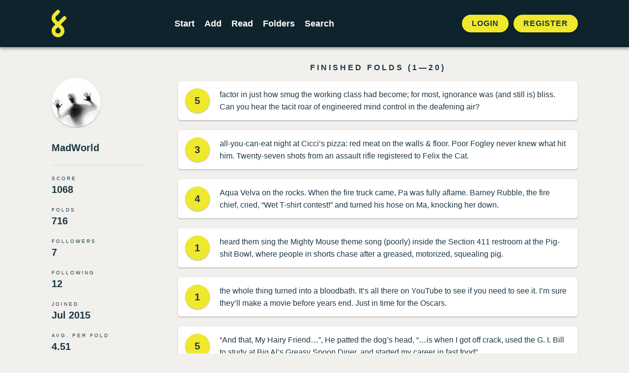

--- FILE ---
content_type: text/html; charset=UTF-8
request_url: https://foldingstory.com/u/MadWorld
body_size: 6186
content:
<!DOCTYPE html>
<html lang="en">
    <head>
        <meta charset="utf-8">
        <meta name="csrf-token" content="aJwZEETr4haXDtEatlWzUh8aMar4Hyg3zObV9U49">
        <meta name="viewport" content="maximum-scale=1, initial-scale=1">

        <title>MadWorld&#039;s Profile on FoldingStory</title>
        <meta name="description" content="FoldingStory is a group storytelling game where you can only see the line written before you. Join the fold and take your creative writing to the next level.">


        <!-- Open Graph / Facebook -->
        <meta property="og:type" content="website">
        <meta property="og:url" content="https://foldingstory.com/u/MadWorld">
        <meta property="og:title" content="MadWorld&#039;s Profile on FoldingStory">
        <meta property="og:description" content="FoldingStory is a group storytelling game where you can only see the line written before you. Join the fold and take your creative writing to the next level.">
        <meta property="og:image" content="https://foldingstory.com/foldingstory-social-banner.png">

        <!-- Twitter -->
        <meta property="twitter:card" content="summary_large_image">
        <meta property="twitter:url" content="https://foldingstory.com/u/MadWorld">
        <meta property="twitter:title" content="MadWorld&#039;s Profile on FoldingStory">
        <meta property="twitter:description" content="FoldingStory is a group storytelling game where you can only see the line written before you. Join the fold and take your creative writing to the next level.">
        <meta property="twitter:image" content="https://foldingstory.com/foldingstory-social-banner.png">

        <link rel="manifest" href="https://foldingstory.com/manifest.json">
        <link rel="icon" href="https://foldingstory.com/foldingstory-icon.png" sizes="32x32"/>
        <link rel="icon" href="https://foldingstory.com/foldingstory-icon.png" sizes="192x192"/>
        <link rel="apple-touch-icon" href="https://foldingstory.com/foldingstory-icon.png"/>
        <meta name="msapplication-TileImage" content="https://foldingstory.com/foldingstory-icon.png"/>

        <!-- Fonts -->
    	<script src="https://kit.fontawesome.com/fb7291c220.js" crossorigin="anonymous"></script>

        <!-- CSS -->
        <link href="/css/app.css" rel="stylesheet">
        <link href="/css/guest.css" rel="stylesheet">
        <style >[wire\:loading], [wire\:loading\.delay], [wire\:loading\.inline-block], [wire\:loading\.inline], [wire\:loading\.block], [wire\:loading\.flex], [wire\:loading\.table], [wire\:loading\.grid], [wire\:loading\.inline-flex] {display: none;}[wire\:loading\.delay\.shortest], [wire\:loading\.delay\.shorter], [wire\:loading\.delay\.short], [wire\:loading\.delay\.long], [wire\:loading\.delay\.longer], [wire\:loading\.delay\.longest] {display:none;}[wire\:offline] {display: none;}[wire\:dirty]:not(textarea):not(input):not(select) {display: none;}input:-webkit-autofill, select:-webkit-autofill, textarea:-webkit-autofill {animation-duration: 50000s;animation-name: livewireautofill;}@keyframes livewireautofill { from {} }</style>

        <!-- Scripts -->
        
        <!-- Google tag (gtag.js) -->
        <script async src="https://www.googletagmanager.com/gtag/js?id=G-QP7J6NG83B"></script>
        <script>
          window.dataLayer = window.dataLayer || [];
          function gtag(){dataLayer.push(arguments);}
          gtag('js', new Date());

          gtag('config', 'G-QP7J6NG83B');
        </script>

    </head>
    <body class="user user--profile">

        <!-- Navigation -->
        <header class="header">
            <div class="container">
    <nav class="header__navigation">
                <a href="javascript:history.back()" class="back"><i class="fa-solid fa-arrow-left"></i></a>
        
                <a class="header__logo" href="/">
            <img src="/foldingstory-icon.svg" alt="FoldingStory Logo" width="30" height="56" />
        </a>
        
        <div class="header__menu">
            <ul>
                <li ><a href="/start/" aria-label="Start a new FoldingStory">Start</a></li>
                <li ><a href="/add/" aria-label="Add to an open FoldingStory">Add</a></li>
                <li ><a href="/read/" aria-label="Read a finished FoldingStory">Read</a></li>
                <li ><a href="/leaderboard/" aria-label="View the best folders">Folders</a></li>
                <li ><a href="/search/" aria-label="Search for a FoldingStory">Search</a></li>
            </ul>
        </div>

                <aside class="header__tools">
            <ul class="header__tools__authentication">
                <li><a href="/login/">Login</a></li>
                <li><a href="/register/">Register</a></li>
            </ul>
        </aside>
            </nav>
</div>

<div class="fixednav">
    <ul>
        <li><a href="/dashboard/" aria-label="Dashboard"> <i class="fa-regular fa-house"></i> </a></li>
        <li><a href="/start/" aria-label="Start a new FoldingStory"> <i class="fa-regular fa-circle-plus"></i>  </a></li>
        <li><a href="/add/" aria-label="Add to an open FoldingStory"> <i class="fa-regular fa-layer-plus"></i>  </a></li>
        <li><a href="/read/" aria-label="Read a finished FoldingStory"> <i class="fa-regular fa-book-open-reader"></i>  </a></li>
        <li><a href="/leaderboard/" aria-label="View the best folders"> <i class="fa-regular fa-ranking-star"></i>  </a></li>
    </ul>
</div>
        </header>

        <!-- Main Content -->
        <main class="main">
            <div class="container">

    <aside class="user__sidebar">

    	<div class="user__photo standard">
    <a href="/u/MadWorld"><img src="/storage/profiles/photo_5840.jpg"></a>
</div>

<h1><a href="/u/MadWorld">MadWorld</a></h1>


<dl class="user__stats">
    <div>
        <dt>Score</dt>
        <dd>1068</dd>
    </div>
    <div>
        <dt>Folds</dt>
        <dd>716</dd>
    </div>
    <div>
        <dt>Followers</dt>
        <dd><a href="/u/MadWorld/followers/">7</a></dd>
    </div>
    <div>
        <dt>Following</dt>
        <dd><a href="/u/MadWorld/following/">12</a></dd>
    </div>
    <div>
        <dt>Joined</dt>
        <dd>Jul 2015</dd>
    </div>

    <div>
        <dt>Avg. Per Fold</dt>
        <dd>4.51</dd>
    </div>
</dl>


    </aside>

    <div class="user__main">
                
        
        	<h2>Finished Folds (1—20)</h2>
        	<ul class="stories">
        	        		<li class="story">
        			<a href="/s/uqrld/tz7rnb">
        				<div class="story__score">
        					5
        				</div>
        				<div class="story__text">
        					factor in just how smug the working class had become; for most, ignorance was (and still is) bliss.  Can you hear the tacit roar of engineered mind control in the deafening air?
        				</div>
        			</a>
        			<dl class="story__meta">
        				<dt>Folder</dt><dd>MadWorld</dd>
        				<dt>Folded</dt><dd>2022-01-06 13:30:29</dd>
        			</dl>
        		</li>
        	        		<li class="story">
        			<a href="/s/w5np5/rfpz2w">
        				<div class="story__score">
        					3
        				</div>
        				<div class="story__text">
        					all-you-can-eat night at Cicci’s pizza: red meat on the walls &amp; floor.  Poor Fogley never knew what hit him.  Twenty-seven shots from an assault rifle registered to Felix the Cat.
        				</div>
        			</a>
        			<dl class="story__meta">
        				<dt>Folder</dt><dd>MadWorld</dd>
        				<dt>Folded</dt><dd>2021-12-31 18:44:22</dd>
        			</dl>
        		</li>
        	        		<li class="story">
        			<a href="/s/vpu80/0o0mrs">
        				<div class="story__score">
        					4
        				</div>
        				<div class="story__text">
        					Aqua Velva on the rocks.  When the fire truck came, Pa was fully aflame.  Barney Rubble, the fire chief, cried, “Wet T-shirt contest!” and turned his hose on Ma, knocking her down.
        				</div>
        			</a>
        			<dl class="story__meta">
        				<dt>Folder</dt><dd>MadWorld</dd>
        				<dt>Folded</dt><dd>2021-12-17 05:01:37</dd>
        			</dl>
        		</li>
        	        		<li class="story">
        			<a href="/s/9s3af/rcpcj4">
        				<div class="story__score">
        					1
        				</div>
        				<div class="story__text">
        					heard them sing the Mighty Mouse theme song (poorly) inside the Section 411 restroom at the Pig-shit Bowl, where people in shorts chase after a greased, motorized, squealing pig.
        				</div>
        			</a>
        			<dl class="story__meta">
        				<dt>Folder</dt><dd>MadWorld</dd>
        				<dt>Folded</dt><dd>2021-11-13 20:04:24</dd>
        			</dl>
        		</li>
        	        		<li class="story">
        			<a href="/s/mqy44/dbg8u3">
        				<div class="story__score">
        					1
        				</div>
        				<div class="story__text">
        					the whole thing turned into a bloodbath.  It’s all there on YouTube to see if you need to see it.  I’m sure they’ll make a movie before years end.  Just in time for the Oscars.
        				</div>
        			</a>
        			<dl class="story__meta">
        				<dt>Folder</dt><dd>MadWorld</dd>
        				<dt>Folded</dt><dd>2021-11-05 03:27:10</dd>
        			</dl>
        		</li>
        	        		<li class="story">
        			<a href="/s/lduzb/6l3jwt">
        				<div class="story__score">
        					5
        				</div>
        				<div class="story__text">
        					“And that, My Hairy Friend…”, He patted the dog’s head, “…is when I got off crack, used the G. I. Bill to study at Big Al’s Greasy Spoon Diner, and started my career in fast food”.
        				</div>
        			</a>
        			<dl class="story__meta">
        				<dt>Folder</dt><dd>MadWorld</dd>
        				<dt>Folded</dt><dd>2021-11-05 03:10:15</dd>
        			</dl>
        		</li>
        	        		<li class="story">
        			<a href="/s/jkc1f/8jfbyk">
        				<div class="story__score">
        					2
        				</div>
        				<div class="story__text">
        					“If you flush that manifest down the drain, you’ll interfere with the Spacetime Continuum”, Spanky screamed.  Judith turned a queer eye, “What?”  “Oh, My Darlin’,” Alfalfa crooned.
        				</div>
        			</a>
        			<dl class="story__meta">
        				<dt>Folder</dt><dd>MadWorld</dd>
        				<dt>Folded</dt><dd>2021-11-04 16:38:52</dd>
        			</dl>
        		</li>
        	        		<li class="story">
        			<a href="/s/r2ciq/r2ciq">
        				<div class="story__score">
        					7
        				</div>
        				<div class="story__text">
        					I’ve been authoring this story for six years, and I don’t know where to begin.  I wish a chemist would create a pill for writer’s block; something like Text-Lax, or Word Softener.
        				</div>
        			</a>
        			<dl class="story__meta">
        				<dt>Folder</dt><dd>MadWorld</dd>
        				<dt>Folded</dt><dd>2021-09-21 18:31:14</dd>
        			</dl>
        		</li>
        	        		<li class="story">
        			<a href="/s/y0g0j/dklvje">
        				<div class="story__score">
        					7
        				</div>
        				<div class="story__text">
        					Groot adjusted his jock strap, scratching the crowned jewels in the process, and shouted, “Rocket, there isn’t a damned thing filthier than you in my pocket!”  So endeth the fable.
        				</div>
        			</a>
        			<dl class="story__meta">
        				<dt>Folder</dt><dd>MadWorld</dd>
        				<dt>Folded</dt><dd>2021-06-27 01:50:46</dd>
        			</dl>
        		</li>
        	        		<li class="story">
        			<a href="/s/eagsg/6rmlvw">
        				<div class="story__score">
        					4
        				</div>
        				<div class="story__text">
        					&amp; what amazing penthouses they were.  Wes &amp; Xavier could sit on their roof &amp; watch surfers hang ten, &amp; down on their first-floor bedrooms, they could watch Great Whites eat surfers
        				</div>
        			</a>
        			<dl class="story__meta">
        				<dt>Folder</dt><dd>MadWorld</dd>
        				<dt>Folded</dt><dd>2021-06-27 01:30:59</dd>
        			</dl>
        		</li>
        	        		<li class="story">
        			<a href="/s/eketb/dvq243">
        				<div class="story__score">
        					5
        				</div>
        				<div class="story__text">
        					realize that the priests at Saint Bernard’s smelled like virgin cheese, and cheese was only ready for consumption by sea turtles when it smelled like sweaty, stinky cub scout feet.
        				</div>
        			</a>
        			<dl class="story__meta">
        				<dt>Folder</dt><dd>MadWorld</dd>
        				<dt>Folded</dt><dd>2021-06-25 03:55:03</dd>
        			</dl>
        		</li>
        	        		<li class="story">
        			<a href="/s/eopnh/5axjez">
        				<div class="story__score">
        					3
        				</div>
        				<div class="story__text">
        					And that, my jolly friends, is why the other reindeer never let Rudolph join in any reindeer games.  Alcoholism made his NOSE RED.  The whole foggy Christmas Eve story was bullshit
        				</div>
        			</a>
        			<dl class="story__meta">
        				<dt>Folder</dt><dd>MadWorld</dd>
        				<dt>Folded</dt><dd>2021-06-18 05:03:11</dd>
        			</dl>
        		</li>
        	        		<li class="story">
        			<a href="/s/av0ke/fgpkbv">
        				<div class="story__score">
        					3
        				</div>
        				<div class="story__text">
        					was that everything must be fashioned from spandex &amp; polyester.  Yes, the days of cotton &amp; linen were gone forever, locked up somewhere within a cedar chest filled with mothballs.
        				</div>
        			</a>
        			<dl class="story__meta">
        				<dt>Folder</dt><dd>MadWorld</dd>
        				<dt>Folded</dt><dd>2021-01-28 03:19:26</dd>
        			</dl>
        		</li>
        	        		<li class="story">
        			<a href="/s/2dm84/5v3cg3">
        				<div class="story__score">
        					4
        				</div>
        				<div class="story__text">
        					suddenly morphed into a pay-per-view pornographic cooking show complete with biscuits, bagels and tutus.  Kelsey Grammar challenged Rob Lowe to a sex tape one off, winner take all
        				</div>
        			</a>
        			<dl class="story__meta">
        				<dt>Folder</dt><dd>MadWorld</dd>
        				<dt>Folded</dt><dd>2021-01-28 03:05:08</dd>
        			</dl>
        		</li>
        	        		<li class="story">
        			<a href="/s/foadw/x6rpbd">
        				<div class="story__score">
        					2
        				</div>
        				<div class="story__text">
        					the poop go after you flush? I pondered. I flushed a gps tracking device down the toilet and followed it to this place, but in some way, I blacked out and I don’t know where I am.
        				</div>
        			</a>
        			<dl class="story__meta">
        				<dt>Folder</dt><dd>MadWorld</dd>
        				<dt>Folded</dt><dd>2020-01-21 15:33:03</dd>
        			</dl>
        		</li>
        	        		<li class="story">
        			<a href="/s/6nwn4/2sae17">
        				<div class="story__score">
        					3
        				</div>
        				<div class="story__text">
        					big with their song I Want a Gnu Drug. Billy Joel found himself in a Gnu York State of Mind; the Eagles told the story of the Gnu Kid in Town. The Gnu literary revival lives on!
        				</div>
        			</a>
        			<dl class="story__meta">
        				<dt>Folder</dt><dd>MadWorld</dd>
        				<dt>Folded</dt><dd>2019-11-23 14:47:41</dd>
        			</dl>
        		</li>
        	        		<li class="story">
        			<a href="/s/hft3h/qo3m24">
        				<div class="story__score">
        					5
        				</div>
        				<div class="story__text">
        					able fixings, and holiday bake sales.  Just once, Ricky wanted to win the “I Will Survive” bowling tournament at the RHC without anybody’s help. He didn’t win, but he died trying.
        				</div>
        			</a>
        			<dl class="story__meta">
        				<dt>Folder</dt><dd>MadWorld</dd>
        				<dt>Folded</dt><dd>2019-11-20 03:34:37</dd>
        			</dl>
        		</li>
        	        		<li class="story">
        			<a href="/s/ta1lr/f5y81r">
        				<div class="story__score">
        					3
        				</div>
        				<div class="story__text">
        					by one, falling like gnats trapped inside a zapper light; some of them reduced to a dusting of shadowy ash. Her silent prayer had been heard and answered; she had no more enemies.
        				</div>
        			</a>
        			<dl class="story__meta">
        				<dt>Folder</dt><dd>MadWorld</dd>
        				<dt>Folded</dt><dd>2019-10-22 03:08:08</dd>
        			</dl>
        		</li>
        	        		<li class="story">
        			<a href="/s/ss6he/8wmc9k">
        				<div class="story__score">
        					2
        				</div>
        				<div class="story__text">
        					to earn my master’s degree in bullshittery, I had to creep into their bedchamber, at night, while they snort and fart, and set free bed bugs coated in itching powder on the sheets.
        				</div>
        			</a>
        			<dl class="story__meta">
        				<dt>Folder</dt><dd>MadWorld</dd>
        				<dt>Folded</dt><dd>2019-07-16 03:55:25</dd>
        			</dl>
        		</li>
        	        		<li class="story">
        			<a href="/s/mkv3v/mkv3v">
        				<div class="story__score">
        					4
        				</div>
        				<div class="story__text">
        					“Mary walked one mile, at high noon, totally naked, to get to her house; once inside, she immediately got dressed.”  John’s declaration made Detective Manatee shift anxiously.
        				</div>
        			</a>
        			<dl class="story__meta">
        				<dt>Folder</dt><dd>MadWorld</dd>
        				<dt>Folded</dt><dd>2019-07-02 01:02:07</dd>
        			</dl>
        		</li>
        	        	</ul>

        	<section class="paging">
                <nav role="navigation" aria-label="Pagination Navigation" class="flex items-center justify-between">
        <div class="flex justify-between flex-1 sm:hidden">
                            <span class="relative inline-flex items-center px-4 py-2 text-sm font-medium text-gray-500 bg-white border border-gray-300 cursor-default leading-5 rounded-md">
                    &laquo; Previous
                </span>
            
                            <a href="https://foldingstory.com/u/MadWorld?page=2" class="relative inline-flex items-center px-4 py-2 ml-3 text-sm font-medium text-gray-700 bg-white border border-gray-300 leading-5 rounded-md hover:text-gray-500 focus:outline-none focus:ring ring-gray-300 focus:border-blue-300 active:bg-gray-100 active:text-gray-700 transition ease-in-out duration-150">
                    Next &raquo;
                </a>
                    </div>

        <div class="hidden sm:flex-1 sm:flex sm:items-center sm:justify-between">
            <div>
                <p class="text-sm text-gray-700 leading-5">
                    Showing
                                            <span class="font-medium">1</span>
                        to
                        <span class="font-medium">20</span>
                                        of
                    <span class="font-medium">237</span>
                    results
                </p>
            </div>

            <div>
                <span class="relative z-0 inline-flex shadow-sm rounded-md">
                    
                                            <span aria-disabled="true" aria-label="&amp;laquo; Previous">
                            <span class="relative inline-flex items-center px-2 py-2 text-sm font-medium text-gray-500 bg-white border border-gray-300 cursor-default rounded-l-md leading-5" aria-hidden="true">
                                <svg class="w-5 h-5" fill="currentColor" viewBox="0 0 20 20">
                                    <path fill-rule="evenodd" d="M12.707 5.293a1 1 0 010 1.414L9.414 10l3.293 3.293a1 1 0 01-1.414 1.414l-4-4a1 1 0 010-1.414l4-4a1 1 0 011.414 0z" clip-rule="evenodd" />
                                </svg>
                            </span>
                        </span>
                    
                    
                                            
                        
                        
                                                                                                                        <span aria-current="page">
                                        <span class="relative inline-flex items-center px-4 py-2 -ml-px text-sm font-medium text-gray-500 bg-black border border-gray-300 cursor-default leading-5">1</span>
                                    </span>
                                                                                                                                <a href="https://foldingstory.com/u/MadWorld?page=2" class="relative inline-flex items-center px-4 py-2 -ml-px text-sm font-medium text-gray-700 bg-white border border-gray-300 leading-5 hover:text-gray-500 focus:z-10 focus:outline-none focus:ring ring-gray-300 focus:border-blue-300 active:bg-gray-100 active:text-gray-700 transition ease-in-out duration-150" aria-label="Go to page 2">
                                        2
                                    </a>
                                                                                                                                <a href="https://foldingstory.com/u/MadWorld?page=3" class="relative inline-flex items-center px-4 py-2 -ml-px text-sm font-medium text-gray-700 bg-white border border-gray-300 leading-5 hover:text-gray-500 focus:z-10 focus:outline-none focus:ring ring-gray-300 focus:border-blue-300 active:bg-gray-100 active:text-gray-700 transition ease-in-out duration-150" aria-label="Go to page 3">
                                        3
                                    </a>
                                                                                                                                <a href="https://foldingstory.com/u/MadWorld?page=4" class="relative inline-flex items-center px-4 py-2 -ml-px text-sm font-medium text-gray-700 bg-white border border-gray-300 leading-5 hover:text-gray-500 focus:z-10 focus:outline-none focus:ring ring-gray-300 focus:border-blue-300 active:bg-gray-100 active:text-gray-700 transition ease-in-out duration-150" aria-label="Go to page 4">
                                        4
                                    </a>
                                                                                                                                <a href="https://foldingstory.com/u/MadWorld?page=5" class="relative inline-flex items-center px-4 py-2 -ml-px text-sm font-medium text-gray-700 bg-white border border-gray-300 leading-5 hover:text-gray-500 focus:z-10 focus:outline-none focus:ring ring-gray-300 focus:border-blue-300 active:bg-gray-100 active:text-gray-700 transition ease-in-out duration-150" aria-label="Go to page 5">
                                        5
                                    </a>
                                                                                                                                <a href="https://foldingstory.com/u/MadWorld?page=6" class="relative inline-flex items-center px-4 py-2 -ml-px text-sm font-medium text-gray-700 bg-white border border-gray-300 leading-5 hover:text-gray-500 focus:z-10 focus:outline-none focus:ring ring-gray-300 focus:border-blue-300 active:bg-gray-100 active:text-gray-700 transition ease-in-out duration-150" aria-label="Go to page 6">
                                        6
                                    </a>
                                                                                                                                
                                                    <span aria-disabled="true">
                                <span class="relative inline-flex items-center px-4 py-2 -ml-px text-sm font-medium text-gray-700 bg-white border border-gray-300 cursor-default leading-5">...</span>
                            </span>
                        
                        
                                                                    
                        
                        
                                                                                                                        <a href="https://foldingstory.com/u/MadWorld?page=11" class="relative inline-flex items-center px-4 py-2 -ml-px text-sm font-medium text-gray-700 bg-white border border-gray-300 leading-5 hover:text-gray-500 focus:z-10 focus:outline-none focus:ring ring-gray-300 focus:border-blue-300 active:bg-gray-100 active:text-gray-700 transition ease-in-out duration-150" aria-label="Go to page 11">
                                        11
                                    </a>
                                                                                                                                <a href="https://foldingstory.com/u/MadWorld?page=12" class="relative inline-flex items-center px-4 py-2 -ml-px text-sm font-medium text-gray-700 bg-white border border-gray-300 leading-5 hover:text-gray-500 focus:z-10 focus:outline-none focus:ring ring-gray-300 focus:border-blue-300 active:bg-gray-100 active:text-gray-700 transition ease-in-out duration-150" aria-label="Go to page 12">
                                        12
                                    </a>
                                                                                                        
                    
                                            <a href="https://foldingstory.com/u/MadWorld?page=2" rel="next" class="relative inline-flex items-center px-2 py-2 -ml-px text-sm font-medium text-gray-500 bg-white border border-gray-300 rounded-r-md leading-5 hover:text-gray-400 focus:z-10 focus:outline-none focus:ring ring-gray-300 focus:border-blue-300 active:bg-gray-100 active:text-gray-500 transition ease-in-out duration-150" aria-label="Next &amp;raquo;">
                            <svg class="w-5 h-5" fill="currentColor" viewBox="0 0 20 20">
                                <path fill-rule="evenodd" d="M7.293 14.707a1 1 0 010-1.414L10.586 10 7.293 6.707a1 1 0 011.414-1.414l4 4a1 1 0 010 1.414l-4 4a1 1 0 01-1.414 0z" clip-rule="evenodd" />
                            </svg>
                        </a>
                                    </span>
            </div>
        </div>
    </nav>

        	</section>
            </div>

</div>
        </main>

        <!-- Footer -->
        <footer class="footer">
            <ul class="legal">
    <li><a href="/help">Help</a></li>
    <li><a href="/rules">Rules</a></li>
    <li><a href="/privacy">Privacy</a></li>
    <li><a href="/terms">Terms</a></li>
</ul>

<p>&copy; 2010 – 2026 FoldingStory | The Group Storytelling Game</p>

<p><a href="mailto:feedback@foldingstory.com">Questions? Comments? Let us know.</a></p>

<p><a href="https://discord.gg/CWNXmn574M" target="_blank" title="Join the FoldingStory Discord"><i class="fa-brands fa-discord fa-2x" aria-label="Discord"></i></a> <a href="https://twitter.com/foldingstory" target="_blank" title="Follow us on Twitter!"><i class="fa-brands fa-twitter fa-2x" aria-label="Twitter"></i></a></p>
        </footer>

        <!-- JavaScript -->
        <script src="/livewire/livewire.js?id=de3fca26689cb5a39af4" data-turbo-eval="false" data-turbolinks-eval="false" ></script><script data-turbo-eval="false" data-turbolinks-eval="false" >window.livewire = new Livewire();window.Livewire = window.livewire;window.livewire_app_url = '';window.livewire_token = 'aJwZEETr4haXDtEatlWzUh8aMar4Hyg3zObV9U49';window.deferLoadingAlpine = function (callback) {window.addEventListener('livewire:load', function () {callback();});};let started = false;window.addEventListener('alpine:initializing', function () {if (! started) {window.livewire.start();started = true;}});document.addEventListener("DOMContentLoaded", function () {if (! started) {window.livewire.start();started = true;}});</script>
        <script src="/js/app.js"></script>
    </body>
</html>


--- FILE ---
content_type: text/css
request_url: https://foldingstory.com/css/app.css
body_size: 7545
content:
@font-face {
  font-family: Gilroy;
  font-weight: 200;
  src: url(../fonts/gilroy/200.woff2) format("woff2"), url(../fonts/gilroy/200.woff) format("woff");
  font-display: swap;
}
@font-face {
  font-family: Gilroy;
  font-style: italic;
  font-weight: 200;
  src: url(../fonts/gilroy/200-italic.woff2) format("woff2"), url(../fonts/gilroy/200-italic.woff) format("woff");
  font-display: swap;
}
@font-face {
  font-family: Gilroy;
  font-weight: 400;
  src: url(../fonts/gilroy/400.woff2) format("woff2"), url(../fonts/gilroy/400.woff) format("woff");
  font-display: swap;
}
@font-face {
  font-family: Gilroy;
  font-style: italic;
  font-weight: 400;
  src: url(../fonts/gilroy/400-italic.woff2) format("woff2"), url(../fonts/gilroy/400-italic.woff) format("woff");
  font-display: swap;
}
@font-face {
  font-family: Gilroy;
  font-weight: 500;
  src: url(../fonts/gilroy/500.woff2) format("woff2"), url(../fonts/gilroy/500.woff) format("woff");
  font-display: swap;
}
@font-face {
  font-family: Gilroy;
  font-style: italic;
  font-weight: 500;
  src: url(../fonts/gilroy/500-italic.woff2) format("woff2"), url(../fonts/gilroy/500-italic.woff) format("woff");
  font-display: swap;
}
@font-face {
  font-family: Gilroy;
  font-weight: 600;
  src: url(../fonts/gilroy/600.woff2) format("woff2"), url(../fonts/gilroy/600.woff) format("woff");
  font-display: swap;
}
@font-face {
  font-family: Gilroy;
  font-style: italic;
  font-weight: 600;
  src: url(../fonts/gilroy/600-italic.woff2) format("woff2"), url(../fonts/gilroy/600-italic.woff) format("woff");
  font-display: swap;
}
@font-face {
  font-family: Gilroy;
  font-weight: 700;
  src: url(../fonts/gilroy/700.woff2) format("woff2"), url(../fonts/gilroy/700.woff) format("woff");
  font-display: swap;
}
@font-face {
  font-family: Gilroy;
  font-style: italic;
  font-weight: 700;
  src: url(../fonts/gilroy/700-italic.woff2) format("woff2"), url(../fonts/gilroy/700-italic.woff) format("woff");
  font-display: swap;
}
@font-face {
  font-family: Gilroy;
  font-weight: 800;
  src: url(../fonts/gilroy/800.woff2) format("woff2"), url(../fonts/gilroy/800.woff) format("woff");
  font-display: swap;
}
@font-face {
  font-family: Gilroy;
  font-style: italic;
  font-weight: 800;
  src: url(../fonts/gilroy/800-italic.woff2) format("woff2"), url(../fonts/gilroy/800-italic.woff) format("woff");
  font-display: swap;
}
* {
  box-sizing: border-box;
}

html {
  height: 100%;
}

body {
  font-family: -apple-system, BlinkMacSystemFont, "Segoe UI", Roboto, "Helvetica Neue", Ubuntu, sans-serif;
  background: #f1f0ed;
  color: #1b3744;
  height: 100%;
  padding: 0;
  margin: 0;
}

h1 {
  font-weight: bold;
}

h1,
h2,
h3,
h4,
h5,
h6,
p,
ul,
ol {
  margin: 0;
}

a {
  color: #333;
  text-decoration: none;
}
a:hover {
  color: #555;
}

.container {
  width: 100%;
  max-width: 1111px !important;
  margin: 0 auto;
  padding: 0 20px;
}

.main .container {
  padding: 30px 20px;
}
@media only screen and (max-width: 599.98px) {
  .main .container {
    padding: 20px 20px;
  }
}

.pull-right {
  float: right;
}

.card {
  background: #fff;
  box-shadow: 0 3px 14px rgba(0, 0, 0, 0.1);
  border-radius: 2px;
  margin: 0 0 30px 0;
  position: relative;
}
.card .card-header {
  background: #374b55;
  color: #fff;
}

.user__photo {
  position: relative;
  display: block;
}

.user__photo {
  width: 50px;
  height: 50px;
  display: inline-block;
  position: relative;
  font-size: 0;
  line-height: 0;
  flex-shrink: 0;
}
.user__photo a {
  display: block;
  width: 100%;
  height: 100%;
  padding: 0;
}
.user__photo img {
  width: 100%;
  height: 100%;
  -o-object-fit: cover;
     object-fit: cover;
  -o-object-position: center;
     object-position: center;
  border-radius: 100%;
  box-shadow: 0 1px 3px rgba(0, 0, 0, 0.12), 0 1px 2px rgba(0, 0, 0, 0.24);
}
.user__photo.pro {
  position: relative;
}
.user__photo.pro:after {
  font-size: 8px;
  line-height: 24px;
  text-align: center;
  font-weight: bold;
  color: #0f232c;
  content: "PRO";
  display: block;
  width: 24px;
  height: 24px;
  position: absolute;
  left: -2px;
  bottom: -2px;
  border-radius: 100%;
  background: #efe82c;
  pointer-events: none;
  display: none;
}

.sort {
  margin: 0 auto 30px;
  text-align: center;
}
.sort h4 {
  color: #777;
  font-weight: bold;
  text-transform: uppercase;
  font-size: 10px;
  letter-spacing: 5px;
  margin: 0 0 10px 5px;
}
.sort .flex {
  justify-content: center;
}
.sort .flex > div {
  max-width: 150px;
}
.sort .flex > div:nth-child(2) {
  margin: 0 10px;
}
.sort .sort__wrap {
  position: relative;
  height: 30px;
}
.sort ul {
  list-style-type: none;
  margin: 0;
  padding: 0;
  position: absolute;
  z-index: 5;
  top: 0;
  left: 0;
  width: 100%;
}
@media only screen and (max-width: 415px) {
  .sort ul {
    margin: 0 0 20px 0;
  }
}
.sort ul li {
  display: none;
  margin: 5px 0;
  padding: 0;
  font-size: 10px;
  line-height: 1em;
  font-weight: 500;
  letter-spacing: 2px;
  text-transform: uppercase;
}
.sort ul li a {
  color: #fff !important;
  display: block;
  background: #374b55;
  padding: 9px 12px 9px;
  border-radius: 2px;
  box-shadow: 0 1px 3px rgba(0, 0, 0, 0.12), 0 1px 2px rgba(0, 0, 0, 0.24);
  transition: all 0.3s cubic-bezier(0.25, 0.8, 0.25, 1);
}
.sort ul li a:hover {
  background: #efe82c;
  text-decoration: none;
  color: #0f232c !important;
  transition: all 0.1s cubic-bezier(0.25, 0.8, 0.25, 1);
  box-shadow: 0 3px 6px rgba(0, 0, 0, 0.16), 0 3px 6px rgba(0, 0, 0, 0.23);
  cursor: pointer;
}
.sort ul li.current {
  display: block;
}
.sort ul li.current a {
  background: #efe82c;
  text-decoration: none;
  color: #333 !important;
}
.sort.sort--buttons ul {
  position: static;
}
@media only screen and (max-width: 809.98px) {
  .sort.sort--buttons ul {
    position: absolute;
  }
}
.sort.sort--buttons ul li {
  display: inline-block;
  margin: 0 5px;
}
@media only screen and (max-width: 809.98px) {
  .sort.sort--buttons ul li {
    display: none;
    margin: 5px 0;
  }
}
@media only screen and (max-width: 809.98px) {
  .sort.sort--buttons ul li.current {
    display: block;
  }
}

.invalid-feedback {
  color: #efe82c;
}

.alert-danger,
.alert-warning,
.alert-success {
  color: #0f232c;
  background: #fff;
  border-color: #f3ed5b;
}

.alert {
  text-align: center;
  padding: 20px;
  margin: 0 0 20px 0;
  border-radius: 0.375rem;
  box-shadow: 0 1px 3px rgba(0, 0, 0, 0.12), 0 1px 2px rgba(0, 0, 0, 0.24);
}
.alert a {
  text-decoration: underline;
  font-weight: 700;
}
.alert ul {
  margin: 0;
}

body.page .main .container {
  padding-top: 100px;
  padding-bottom: 100px;
}
body.page .main h1 {
  font-size: 40px;
  line-height: 1.2em;
  font-weight: bold;
  margin: 0 0 30px 0;
}
body.page .main h2 {
  font-size: 20px;
  line-height: 1.2em;
  font-weight: bold;
  margin: 0 0 15px 0;
}
body.page .main h3 {
  font-size: 16px;
  line-height: 1.2em;
  font-weight: bold;
  margin: 0 0 15px 0;
}
body.page .main ul {
  font-size: 16px;
  line-height: 1.5em;
  margin: 0 0 30px 30px;
  list-style-type: disc;
}
body.page .main ol {
  font-size: 16px;
  line-height: 1.5em;
  margin: 0 0 30px 30px;
  list-style-type: decimal;
}
body.page .main ol li {
  margin: 0 0 5px 0;
}
body.page .main p {
  font-size: 16px;
  line-height: 1.5em;
  margin: 0 0 30px 0;
}
body.page .main a {
  text-decoration: underline;
}

.paging {
  margin-top: 40px;
}

.footer {
  background: #0f232c;
  text-align: center;
  color: #374b55;
  padding: 50px 20px;
  box-shadow: 0px 5000px 0px 5000px #0f232c;
}
@media only screen and (max-width: 809.98px) {
  .footer {
    padding: 30px 20px 100px 20px;
  }
}
.footer p {
  margin: 0 0 10px 0;
}
@media only screen and (max-width: 809.98px) {
  .footer p {
    font-size: 12px;
  }
}
.footer ul {
  list-style-type: none;
  margin: 0 0 20px 0;
  padding: 0;
}
@media only screen and (max-width: 809.98px) {
  .footer ul {
    font-size: 12px;
  }
}
.footer ul li {
  display: inline-block;
  margin: 0 10px;
}
.footer a {
  transition: all ease-in-out 0.3s;
}
.footer a:hover {
  color: #efe82c;
}

.header {
  position: relative;
  width: 100%;
  z-index: 100;
  background: #0f232c;
  box-shadow: 0 3px 6px rgba(0, 0, 0, 0.16), 0 3px 6px rgba(0, 0, 0, 0.23);
  padding: 20px 0;
}
@media only screen and (max-width: 809.98px) {
  .header {
    padding: 10px 0;
  }
}
body.home .header {
  box-shadow: none;
}
@media only screen and (max-width: 809.98px) {
  .header .container {
    padding: 0;
  }
}
.header .header__navigation {
  display: flex;
  justify-content: space-between;
  align-items: center;
  width: 100%;
  position: relative;
  z-index: 2;
}
.header .header__navigation .header__logo {
  display: block;
  width: 30px;
  margin: 0 50px 0 0;
}
@media only screen and (max-width: 809.98px) {
  .header .header__navigation .header__logo {
    margin: 0 0 0 20px;
    width: 20px;
  }
}
.header .header__navigation .header__logo img {
  width: 100%;
  height: auto;
}
.header .header__navigation .header__menu {
  display: flex;
  align-items: center;
}
@media only screen and (max-width: 809.98px) {
  .header .header__navigation .header__menu {
    display: none;
    opacity: 0;
    position: absolute;
    z-index: 1;
    top: 100%;
    left: 0;
    width: 100%;
    transform: translateX(-100%);
    transition: all ease-in-out 0.3s;
  }
}
@media only screen and (max-width: 809.98px) {
  .navigation--open .header .header__navigation .header__menu {
    opacity: 1;
    transform: translateX(0);
    background: #0f232c;
    padding: 50px 20px;
  }
}
.header .header__navigation .header__menu > ul {
  list-style-type: none;
  margin: 0;
  padding: 0;
  font-size: 0;
  line-height: 0;
  font-weight: bold;
}
.header .header__navigation .header__menu > ul li {
  font-size: 18px;
  line-height: 1em;
  display: inline-block;
  margin: 0 20px 0 0;
}
@media only screen and (max-width: 809.98px) {
  .header .header__navigation .header__menu > ul li {
    display: block;
    margin: 0;
    font-size: 30px;
  }
}
.header .header__navigation .header__menu > ul li:last-child {
  margin: 0;
}
.header .header__navigation .header__menu > ul li a {
  display: inline-block;
  color: #fff;
  text-decoration: none;
}
@media only screen and (max-width: 809.98px) {
  .header .header__navigation .header__menu > ul li a {
    display: block;
    padding: 10px 0;
  }
}
.header .header__navigation .header__menu > ul li a:hover {
  color: #efe82c;
}
.header .user__photo {
  width: 35px;
  height: 35px;
}
@media only screen and (max-width: 809.98px) {
  .header .user__photo {
    margin: 0 20px 0 0;
  }
}
.header .user__photo:after {
  display: none;
}
.header .header__tools {
  position: relative;
  font-size: 0;
  margin: 0 0 0 80px;
}
@media only screen and (max-width: 809.98px) {
  .header .header__tools {
    margin: 0 0 0 0;
  }
}
.header .header__tools ul.header__tools__authentication {
  display: block;
  list-style-type: none;
  margin: 0;
  padding: 0;
  font-size: 0;
  font-weight: bold;
}
@media only screen and (max-width: 809.98px) {
  .header .header__tools ul.header__tools__authentication {
    margin-right: 20px;
  }
}
.header .header__tools ul.header__tools__authentication li {
  font-size: 16px;
  line-height: 1em;
  display: inline-block;
  margin: 0 0 0 10px;
}
.header .header__tools ul.header__tools__authentication li a {
  text-decoration: none;
  margin: 0;
}

.fixednav {
  display: none;
  background: #fff;
  position: fixed;
  bottom: 0;
  width: 100%;
  box-shadow: 0 3px 6px rgba(0, 0, 0, 0.16), 0 3px 6px rgba(0, 0, 0, 0.23);
}
@media only screen and (max-width: 809.98px) {
  .fixednav {
    display: block;
  }
}
.fixednav ul {
  display: flex;
  font-size: 20px;
}
.fixednav ul li {
  flex-basis: 20%;
  border-right: 1px solid #ccc;
}
.fixednav ul li:last-child {
  border: 0;
}
.fixednav ul li a {
  display: block;
  text-align: center;
  padding: 10px 10px;
}

.back {
  display: none;
}
@media only screen and (max-width: 809.98px) {
  .back {
    display: block;
    color: #fff;
    margin: 0 0 0 10px;
    padding: 6px 10px;
  }
}
.back:hover {
  color: #efe82c;
}

body.auth {
  height: 100%;
  background: #0f232c;
  display: flex;
  justify-content: center;
  align-items: center;
  padding: 0 10px;
}
body.auth .navbar-spark {
  display: none;
}
body.auth .main.py-5 {
  padding: 30px 0 !important;
}
@media only screen and (max-width: 599.98px) {
  body.auth {
    display: block;
  }
}
body.auth .auth-icon {
  display: block;
  margin: 0 auto 30px;
}
body.auth .auth-form {
  text-align: center;
}
body.auth .auth-form label {
  display: none;
}
body.auth .auth-form label.checkbox-label {
  display: block;
  color: #374b55;
}
body.auth .auth-form .lb_wrap {
  width: 100%;
}
body.auth .auth-form .lb_label {
  color: #9eb3bf;
  font-weight: bold;
  font-size: 10px;
  letter-spacing: 3px;
  text-transform: uppercase;
  margin-left: 20px;
}
body.auth .auth-form fieldset {
  margin: 0 0 30px 0;
}
body.auth .auth-form input::-moz-placeholder {
  color: #9eb3bf;
}
body.auth .auth-form input:-ms-input-placeholder {
  color: #9eb3bf;
}
body.auth .auth-form input::placeholder {
  color: #9eb3bf;
}
body.auth .auth-form input[type=text],
body.auth .auth-form input[type=email],
body.auth .auth-form input[type=password] {
  font-size: 22px;
  width: 100%;
  padding: 18px 20px;
  margin: 0;
  background: #374b55;
  border: 0;
  border-bottom: 2px solid #4b6674;
  box-sizing: border-box;
  border-radius: 2px 2px 0 0;
  color: #fff;
  box-shadow: 0 0 2px rgba(0, 0, 0, 0.35);
}
body.auth .auth-form input[type=text]:focus,
body.auth .auth-form input[type=email]:focus,
body.auth .auth-form input[type=password]:focus {
  outline: none;
  border-color: #efe82c;
}
body.auth .auth-form a {
  color: #374b55;
  text-decoration: underline;
}
body.auth .auth-form .btn-primary {
  background: #efe82c;
  display: block;
  width: 100%;
  margin: 0 0 20px 0;
}
body.auth .auth-form .btn-link {
  font-size: 12px;
  color: #374b55;
}
body.auth .footer {
  display: none;
}

.home {
  height: 100%;
  background: #0f232c;
}
.home .main {
  color: #fff;
  padding: 100px 0;
}
@media only screen and (max-width: 1019.98px) {
  .home .main {
    padding: 20px 0 40px;
  }
}
.home .main p {
  text-align: center;
  display: block;
  max-width: 1000px;
  font-weight: 600;
  font-size: 50px;
  line-height: 1.2em;
  margin: 0 auto;
}
@media only screen and (max-width: 599.98px) {
  .home .main p {
    font-size: 30px;
    padding: 0 20px;
  }
}
.home .main p a {
  color: #efe82c;
}
.home .main .stories {
  max-width: 1000px;
  margin: 30px auto 0;
}
@media only screen and (max-width: 599.98px) {
  .home .main .stories {
    padding: 0 20px;
  }
}
.home .main .stories .story .story__meta {
  color: #fff;
}
.home .main .live__navigation p {
  margin: 0;
}

body.user .user__main .live__navigation {
  margin: 20px 0 0 0;
}
body.user .user__main .live__navigation p {
  margin: 0 0 0 0 !important;
}

.start .main {
  padding-top: 100px;
  padding-bottom: 100px;
}
@media only screen and (max-width: 599.98px) {
  .start .main {
    padding-top: 30px;
    padding-bottom: 30px;
  }
}
.start form {
  max-width: 1000px;
  margin: 0 auto;
}
.start form .start-fold-wrapper {
  position: relative;
  margin: 0 0 30px 0;
}
.start form .start-fold-wrapper input#title {
  width: 100%;
  font-size: 16px;
  line-height: 20px;
  padding: 15px 30px;
  margin: 0 0 30px 0;
  border: 0;
  border-bottom: 2px solid #0f232c;
  border-radius: 2px 2px 0 0;
  text-align: left;
  background: #fff;
  box-shadow: 0 1px 3px rgba(0, 0, 0, 0.12), 0 1px 2px rgba(0, 0, 0, 0.24);
}
@media only screen and (max-width: 599.98px) {
  .start form .start-fold-wrapper input#title {
    font-size: 14px;
    line-height: 18px;
    padding: 10px 10px 10px 10px;
  }
}
.start form .start-fold-wrapper input#title:focus {
  outline: none;
  border-color: #efe82c;
}
.start form .start-fold-wrapper textarea {
  width: 100%;
  font-size: 16px;
  line-height: 20px;
  padding: 30px;
  border: 0;
  border-bottom: 2px solid #0f232c;
  border-radius: 2px 2px 0 0;
  margin: 0;
  text-align: left;
  background: #fff;
  box-shadow: 0 1px 3px rgba(0, 0, 0, 0.12), 0 1px 2px rgba(0, 0, 0, 0.24);
}
@media only screen and (max-width: 599.98px) {
  .start form .start-fold-wrapper textarea {
    font-size: 14px;
    line-height: 18px;
    padding: 10px 10px 10px 10px;
    height: 130px;
  }
}
.start form .start-fold-wrapper textarea:focus {
  outline: none;
  border-color: #efe82c;
}
.start form .start-fold-wrapper .character-limit {
  position: absolute;
  bottom: 12px;
  right: 24px;
  background: transparent;
  padding: 0;
  font-size: 10px;
  font-weight: bold;
  border-radius: 0 2px 0 0;
}
.start form .start-fold-details {
  display: flex;
  justify-content: space-between;
}
.start form .start-fold-details .notes {
  font-size: 14px;
  margin: 0;
  flex-basis: 78%;
}
.start form .start-fold-details .notes .custom-select,
.start form .start-fold-details .notes .form-control {
  margin: 0 10px 0 0;
  font-size: 14px;
}
@media only screen and (max-width: 599.98px) {
  .start form .start-fold-details .notes .custom-select,
.start form .start-fold-details .notes .form-control {
    margin: 0 0 10px 0;
  }
}
@media only screen and (max-width: 599.98px) {
  .start form .start-fold-details .notes .custom-select:last-child,
.start form .start-fold-details .notes .form-control:last-child {
    margin-bottom: 0;
  }
}
.start form .start-fold-details .notes .form-control {
  width: 75px;
}
.start form .start-fold-details .notes .custom-select {
  border: 0px;
  border-bottom: 2px solid #374b55;
  border-radius: 2px 2px 0 0;
  background-color: #fff;
  box-shadow: 0 1px 3px rgba(0, 0, 0, 0.12), 0 1px 2px rgba(0, 0, 0, 0.24);
  text-transform: uppercase;
  font-weight: bold;
  font-size: 11px;
  letter-spacing: 1px;
}
.start form .start-fold-details .notes .custom-select:focus, .start form .start-fold-details .notes .custom-select:active {
  border-color: #efe82c;
}
.start form .start-fold-details .button, .start form .start-fold-details .header .header__tools ul.header__tools__authentication li a, .header .header__tools ul.header__tools__authentication li .start form .start-fold-details a {
  flex-basis: 180px;
}

.finished-story__title {
  display: flex;
  justify-content: center;
  align-items: center;
  color: #1b3744;
  background: transparent;
  border-radius: 0;
  border: 0;
  padding: 0;
  text-align: center;
  margin: 0 0 30px 0;
}
@media only screen and (max-width: 809.98px) {
  .finished-story__title {
    margin: 0 0 20px 0;
  }
}
.finished-story__title .finished-story__score {
  display: block;
  border-radius: 100%;
  width: 100px;
  height: 100px;
  line-height: 100px;
  font-size: 40px;
  text-align: center;
  margin: 0 20px 0 0;
  font-weight: bold;
  background: #efe82c;
  color: #1b3744;
  flex-grow: 0;
  flex-shrink: 0;
  box-shadow: 0 1px 3px rgba(0, 0, 0, 0.12), 0 1px 2px rgba(0, 0, 0, 0.24);
  overflow: hidden;
}
@media only screen and (max-width: 809.98px) {
  .finished-story__title .finished-story__score {
    margin: 0 20px 0 0;
  }
}
.finished-story__title .finished-story__score a {
  display: block;
  width: 100%;
  height: 100%;
  background: #efe82c;
  transition: all ease-in-out 0.3s;
}
.finished-story__title .finished-story__score a:hover {
  text-decoration: none;
  background: #0f232c;
  color: #efe82c;
}
.finished-story__title h1 {
  font-size: 42px;
  line-height: 50px;
  font-weight: bold;
  text-align: left;
  margin: 0 0 0 0;
  flex-grow: 1;
}
@media only screen and (max-width: 809.98px) {
  .finished-story__title h1 {
    font-size: 24px;
    line-height: 27px;
  }
}
.finished-story__title h1 a {
  color: #efe82c;
}
.finished-story .equal-date-line {
  font-size: 0;
  margin: 0;
  padding: 0;
  position: relative;
}
.finished-story .equal-date-line li {
  margin: 0;
  padding: 0;
  position: absolute;
  right: 0;
  display: inline-block;
  width: 10%;
  background: #efe82c;
  border-left: 1px solid #fff;
  font-size: 10px;
  line-height: 30px;
}
.finished-story .equal-date-line li:nth-child(2n) {
  background: #0f232c;
}
.finished-story .date-line {
  position: relative;
  width: 100%;
  margin: 0;
  padding: 0;
  height: 100px;
}
.finished-story .date-line li {
  position: absolute;
  top: 0;
  left: 0;
  transform-origin: left;
  margin: 0;
  padding: 0;
  height: 20px;
  background: #efe82c;
  white-space: nowrap;
  text-align: right;
  float: right;
  font-size: 0;
  min-width: 30px;
  /*
  &:before {
  	content: '';
  	display: inline-block;
  	width: 20px;
  	height: 20px;
  	border-radius: 100%;
  	border: 3px solid #fff;
  	background: $yellow;
  }
  */
}
.finished-story .date-line li:nth-child(2) {
  top: 0;
  background: #000;
}
.finished-story .date-line li:nth-child(3) {
  top: 0;
}
.finished-story .date-line li:nth-child(4) {
  top: 0;
  background: #000;
}
.finished-story .date-line li:nth-child(5) {
  top: 0;
}
.finished-story .date-line li:nth-child(6) {
  top: 0;
  background: #000;
}
.finished-story .date-line li:nth-child(7) {
  top: 0;
}
.finished-story .date-line li:nth-child(8) {
  top: 0;
  background: #000;
}
.finished-story .date-line li:nth-child(9) {
  top: 0;
}
.finished-story .date-line li:nth-child(10) {
  top: 0;
  background: #000;
}
.finished-story__folds {
  position: relative;
  z-index: 1;
  background: #fff;
  margin: 0 0 0 0;
  box-shadow: 0 3px 6px rgba(0, 0, 0, 0.16), 0 3px 6px rgba(0, 0, 0, 0.23);
  border-radius: 0.375rem;
}
.finished-story__folds .folds.folds--together {
  padding: 30px;
}
.finished-story__folds .folds.folds--together li.fold {
  display: inline;
  padding: 0;
  background-image: none;
  font-size: 18px;
  line-height: 30px;
}
.finished-story__folds .folds.folds--together li.fold:hover {
  background-color: #efe82c;
}
.finished-story__dates {
  position: relative;
  margin: -5px 0 50px 0;
  z-index: 0;
  display: flex;
  justify-content: space-between;
  align-items: flex-start;
}
.finished-story__dates .random {
  display: block;
  border-top: 0px solid #777;
  border-bottom: 0px solid #777;
  position: relative;
  z-index: 50;
  background: #fff;
  padding: 15px 15px 8px;
  border-radius: 0 0 0.375rem 0.375rem;
  text-align: center;
  box-shadow: 0 1px 3px rgba(0, 0, 0, 0.12), 0 1px 2px rgba(0, 0, 0, 0.24);
}
.finished-story__dates div {
  border-top: 0px solid #777;
  border-bottom: 0px solid #777;
  position: relative;
  z-index: 50;
  background: #fff;
  padding: 15px 15px 10px;
  border-radius: 0 0 0.375rem 0.375rem;
  text-align: center;
  box-shadow: 0 1px 3px rgba(0, 0, 0, 0.12), 0 1px 2px rgba(0, 0, 0, 0.24);
}
@media only screen and (max-width: 767px) {
  .finished-story__dates div {
    padding: 10px 5px 5px 5px;
  }
}
.finished-story__dates div.started {
  margin-left: 5px;
}
.finished-story__dates div.finished {
  margin-right: 5px;
}
.finished-story__dates div dt {
  color: #374b55;
  font-weight: bold;
  text-transform: uppercase;
  letter-spacing: 5px;
  margin-left: 5px;
  line-height: 20px;
  font-size: 10px;
}
@media only screen and (max-width: 767px) {
  .finished-story__dates div dt {
    font-size: 9px;
  }
}
.finished-story__dates div dd {
  color: #0f232c;
  margin: 0 0 0 0;
  padding: 0;
  font-size: 14px;
  line-height: 20px;
}
@media only screen and (max-width: 767px) {
  .finished-story__dates div dd {
    font-size: 12px;
  }
}
.finished-story__dates div dd a {
  color: inherit;
}
.finished-story__comments {
  padding: 50px 0;
  background: #0f232c;
}
.finished-story__comments h2 {
  font-size: 16px;
  font-weight: bold;
  text-transform: uppercase;
  text-align: center;
  letter-spacing: 4px;
  color: #fff;
  margin: 0 0 15px 0;
}
.finished-story__comments .button, .finished-story__comments .header .header__tools ul.header__tools__authentication li a, .header .header__tools ul.header__tools__authentication li .finished-story__comments a {
  margin-top: 20px;
}
.finished-story__comments .comments + .comments__guest {
  margin: 20px 0 0 0;
}
.finished-story form.add-comment fieldset {
  margin: 0;
  padding: 0;
  border: 0px;
}
.finished-story form.add-comment textarea {
  width: 100%;
  font-size: 16px;
  line-height: 20px;
  padding: 30px;
  border: 0;
  border-bottom: 2px solid #5f8293;
  border-radius: 2px 2px 0 0;
  margin: 0;
  text-align: left;
  background: #374b55;
  color: #fff;
  box-shadow: 0 1px 3px rgba(0, 0, 0, 0.12), 0 1px 2px rgba(0, 0, 0, 0.24);
}
.finished-story form.add-comment textarea:focus {
  outline: none;
  border-color: #efe82c;
}
.finished-story form.add-comment label {
  display: none;
}
.finished-story .comments__guest {
  text-align: center;
}
.finished-story .comments__guest p {
  color: #fff;
}

.open-story__title {
  display: flex;
  justify-content: center;
  align-items: center;
  color: #1b3744;
  background: transparent;
  border-radius: 0;
  border: 0;
  padding: 0;
  text-align: center;
  margin: 0 0 30px 0;
}
@media only screen and (max-width: 767px) {
  .open-story__title {
    padding: 10px 0;
    flex-direction: column;
  }
}
.open-story__title .open-story__score {
  display: block;
  border-radius: 100%;
  width: 100px;
  height: 100px;
  line-height: 100px;
  font-size: 40px;
  text-align: center;
  margin: 0 20px 0 0;
  font-weight: bold;
  background: #efe82c;
  color: #1b3744;
  flex-grow: 0;
  flex-shrink: 0;
  box-shadow: 0 1px 3px rgba(0, 0, 0, 0.12), 0 1px 2px rgba(0, 0, 0, 0.24);
  overflow: hidden;
}
@media only screen and (max-width: 767px) {
  .open-story__title .open-story__score {
    margin: 10px auto;
  }
}
.open-story__title .open-story__score a {
  display: block;
  width: 100%;
  height: 100%;
  background: #efe82c;
  transition: all ease-in-out 0.3s;
}
.open-story__title .open-story__score a:hover {
  text-decoration: none;
  background: #0f232c;
  color: #efe82c;
}
.open-story__title h1 {
  font-size: 42px;
  line-height: 50px;
  font-weight: bold;
  text-align: left;
  margin: 0 0 0 0;
  flex-grow: 1;
}
@media only screen and (max-width: 767px) {
  .open-story__title h1 {
    font-size: 30px;
    line-height: 40px;
    text-align: center;
  }
}
.open-story__title h1 a {
  color: #efe82c;
}
.open-story__folds {
  max-width: 1000px;
  margin: 0 auto 30px;
}
.open-story__folds .folds .fold {
  background: #fff;
  padding: 20px 0;
  box-shadow: 0 1px 3px rgba(0, 0, 0, 0.12), 0 1px 2px rgba(0, 0, 0, 0.24);
  transition: all 0.3s cubic-bezier(0.25, 0.8, 0.25, 1);
  border-radius: 0.375rem;
}
.open-story .story__time-track {
  position: absolute;
  top: 0;
  left: 0;
  width: 100%;
  background: #faf9c2;
  opacity: 1;
  height: 15px;
}
.open-story .story__time-indicator {
  background: #efe82c;
  height: 100%;
  text-align: right;
  font-size: 10px;
  transition: all ease-in-out 0.1s;
}
.open-story .story__time-indicator #timer {
  margin-right: 5px;
  font-weight: bold;
}
.open-story form.add-fold {
  font-size: 0;
  max-width: 1000px;
  margin: 0 auto;
}
.open-story form.add-fold fieldset {
  margin: 0;
  padding: 0;
  border: 0px;
}
.open-story form.add-fold .add-fold-wrapper {
  position: relative;
  margin: 0 0 30px 0;
}
.open-story form.add-fold .add-fold-wrapper textarea {
  width: 100%;
  font-size: 16px;
  line-height: 20px;
  padding: 30px;
  border: 0;
  border-bottom: 2px solid #fff;
  border-radius: 2px 2px 0 0;
  margin: 0 0 0 0;
  text-align: left;
  background: #fff;
  box-shadow: 0 1px 3px rgba(0, 0, 0, 0.12), 0 1px 2px rgba(0, 0, 0, 0.24);
}
@media only screen and (max-width: 599.98px) {
  .open-story form.add-fold .add-fold-wrapper textarea {
    font-size: 14px;
    line-height: 18px;
    padding: 25px 10px 10px 10px;
    height: 150px;
  }
}
.open-story form.add-fold .add-fold-wrapper textarea:focus {
  outline: none;
  border-color: #efe82c;
}
.open-story form.add-fold .add-fold-wrapper .character-limit {
  position: absolute;
  bottom: 8px;
  right: 12px;
  background: transparent;
  padding: 0;
  font-size: 10px;
  font-weight: bold;
  border-radius: 0 2px 0 0;
}
.open-story form.add-fold label {
  display: none;
}

.leaderboard {
  width: 100%;
}
.leaderboard th {
  padding: 10px 10px;
  background: #efe82c;
  text-align: left;
}
.leaderboard tbody tr td {
  padding: 10px 10px;
  font-weight: 500;
  background: transparent;
}
.leaderboard tbody tr td.user__photo {
  font-size: 0;
}
.leaderboard tbody tr:nth-child(2n) td {
  background: #e3e3e3;
}
.leaderboard tbody tr.highlight td {
  background: #0f232c;
  color: #fff;
}
.leaderboard tbody tr.highlight td a {
  color: #fff;
}
.leaderboard tbody tr .user__photo {
  margin-right: 20px;
}
@media only screen and (max-width: 599.98px) {
  .leaderboard tbody tr .user__photo {
    display: inline-block;
    margin: 0;
  }
}

form.search {
  margin: 0 0 30px;
}
form.search input[type=text] {
  width: 100%;
  font-size: 40px;
  padding: 20px;
  border: 0;
  border-bottom: 2px solid #0f232c;
  border-radius: 2px 2px 0 0;
  margin: 0 0 30px 0;
  text-align: center;
  background: #f8f7f5;
  box-shadow: 0 1px 3px rgba(0, 0, 0, 0.12), 0 1px 2px rgba(0, 0, 0, 0.24);
}
@media only screen and (max-width: 599.98px) {
  form.search input[type=text] {
    font-size: 20px;
  }
}
form.search input[type=text]:focus {
  outline: none;
  border-color: #efe82c;
}

.stories {
  list-style-type: none;
  margin: 0;
  padding: 0;
}
.stories .story {
  position: relative;
  padding: 0;
  margin: 0 0 20px 0;
}
.stories .story a,
.stories .story span {
  position: relative;
  z-index: 2;
  display: flex;
  justify-content: flex-start;
  align-items: center;
  padding: 15px;
  background: #fff;
  transition: all 0.3s ease-in-out;
  color: #1b3744;
  overflow: hidden;
  box-shadow: 0 1px 3px rgba(0, 0, 0, 0.12), 0 1px 2px rgba(0, 0, 0, 0.24);
  transition: all 0.3s cubic-bezier(0.25, 0.8, 0.25, 1);
  border-radius: 0.375rem;
}
@media only screen and (max-width: 599.98px) {
  .stories .story a,
.stories .story span {
    flex-wrap: wrap;
    justify-content: center;
  }
}
.stories .story a:hover,
.stories .story span:hover {
  text-decoration: none;
  transition: all 0.1s cubic-bezier(0.25, 0.8, 0.25, 1);
  box-shadow: 0 3px 6px rgba(0, 0, 0, 0.16), 0 3px 6px rgba(0, 0, 0, 0.23);
  transform: translateY(-3px);
}
.stories .story a:hover .story__fold-track,
.stories .story span:hover .story__fold-track {
  height: 10px;
  transition: all 0.1s cubic-bezier(0.25, 0.8, 0.25, 1);
}
.stories .story a:hover ~ .story__meta,
.stories .story span:hover ~ .story__meta {
  opacity: 1;
  transition: all 0.3s cubic-bezier(0.25, 0.8, 0.25, 1);
  transform: translateY(20px);
}
.stories .story:last-child {
  margin: 0;
}
.stories .story__score {
  display: block;
  border-radius: 100%;
  width: 50px;
  height: 50px;
  font-size: 20px;
  line-height: 50px;
  font-weight: 800;
  text-align: center;
  margin: 0 20px 0 0;
  background: #efe82c;
  color: #1b3744;
  flex-shrink: 0;
  box-shadow: 0 1px 3px rgba(0, 0, 0, 0.12), 0 1px 2px rgba(0, 0, 0, 0.24);
}
@media only screen and (max-width: 599.98px) {
  .stories .story__score {
    display: inline-block;
    margin: 0 10px 0 0;
  }
}
.stories .story .user__photo {
  width: 50px;
  height: 50px;
  display: inline-block;
  position: relative;
  font-size: 0;
  line-height: 0;
  flex-shrink: 0;
  margin-right: 20px;
}
.stories .story .user__photo img {
  width: 100%;
  height: 100%;
  -o-object-fit: cover;
     object-fit: cover;
  -o-object-position: center;
     object-position: center;
  border-radius: 100%;
  box-shadow: 0 1px 3px rgba(0, 0, 0, 0.12), 0 1px 2px rgba(0, 0, 0, 0.24);
}
@media only screen and (max-width: 599.98px) {
  .stories .story .user__photo {
    display: inline-block;
    margin: 0;
  }
}
.stories .story .user__photo a {
  display: block;
  width: 100%;
  height: 100%;
}
.stories .story__text {
  display: inline-block;
  color: #1b3744;
  font-size: 16px;
  line-height: 25px;
  font-weight: 400;
  flex-grow: 1;
  margin: 0;
}
@media only screen and (max-width: 736px) {
  .stories .story__text {
    font-size: 16px;
    width: 100%;
    margin-top: 10px;
  }
}
.stories .story__text p {
  margin: 0;
}
.stories .story__text a {
  display: block;
}
.stories .story__meta {
  display: block;
  width: 100%;
  opacity: 0;
  pointer-events: none;
  text-transform: uppercase;
  color: #000;
  position: absolute;
  bottom: 5px;
  left: 0px;
  padding: 0;
  margin: 0;
  text-align: center;
  letter-spacing: 1px;
  font-size: 11px;
  transition: all 0.3s ease-in-out;
}
@media only screen and (max-width: 599.98px) {
  .stories .story__meta {
    font-size: 10px;
  }
}
.stories .story__meta:hover {
  opacity: 1;
}
.stories .story__meta dt {
  display: inline-block;
  font-weight: 600;
  margin: 0 5px 0 0;
}
.stories .story__meta dd {
  display: inline-block;
  margin: 0 15px 0 0;
}
.stories .story__meta dd:last-child {
  margin: 0;
}

.story__fold-track {
  position: absolute;
  bottom: 0;
  left: 0;
  width: 100%;
  background: #faf9c2;
  opacity: 1;
  height: 5px;
  transition: all 0.3s ease-in-out;
}

.story__fold-indicator {
  background: #efe82c;
  height: 100%;
}

.folds {
  list-style-type: none;
  margin: 0;
  padding: 0;
}
.folds .fold {
  background: linear-gradient(rgba(0, 0, 0, 0.05) 0%, rgba(0, 0, 0, 0) 2%, rgba(0, 0, 0, 0) 98%, rgba(0, 0, 0, 0.05) 100%);
  padding: 20px 0;
  position: relative;
  display: flex;
  justify-content: flex-start;
  align-items: center;
}
@media only screen and (max-width: 599.98px) {
  .folds .fold {
    padding: 10px 0;
    align-items: center;
  }
}
.folds .fold:last-child {
  border-bottom: 0;
}
.folds .fold.fold--highlight {
  background: #f3f3f3;
}
.folds .fold.fold--highlight .fold__text .fold__meta {
  color: #1b3744;
}
.folds .fold .user__photo {
  margin-left: 20px;
}
@media only screen and (max-width: 599.98px) {
  .folds .fold .user__photo {
    display: none;
  }
}
.folds .fold__text {
  display: inline-block;
  color: #1b3744;
  flex-grow: 1;
  margin: 0 20px;
  max-width: calc(100% - 180px);
}
@media only screen and (max-width: 599.98px) {
  .folds .fold__text {
    max-width: 100%;
  }
}
.folds .fold__text .fold__meta {
  font-size: 12px;
  color: #ddd;
  transition: all ease-in-out 0.2s;
}
.folds .fold__text .fold__meta span {
  display: inline-block;
  font-weight: 700;
}
.folds .fold__text .fold__meta .fold__author {
  margin: 0 20px 0 0;
}
.folds .fold__text .fold__meta .fold__date {
  text-transform: uppercase;
  margin: 0 20px 0 0;
}
.folds .fold__text .fold__meta .button.button--primary.button--follow, .folds .fold__text .fold__meta .header .header__tools ul.header__tools__authentication li a.button--follow, .header .header__tools ul.header__tools__authentication li .folds .fold__text .fold__meta a.button--follow {
  padding: 0;
  background: transparent;
  box-shadow: 0;
  font-size: 12px;
  color: #ddd;
  display: inline-block;
  text-transform: none;
  letter-spacing: 0;
  box-shadow: none;
  text-decoration: none;
  transition: all ease-in-out 0.2s;
}
.folds .fold__text .fold__meta .button.button--primary.button--follow:not(:disabled):not(.disabled):hover, .folds .fold__text .fold__meta .header .header__tools ul.header__tools__authentication li a.button--follow:not(:disabled):not(.disabled):hover, .header .header__tools ul.header__tools__authentication li .folds .fold__text .fold__meta a.button--follow:not(:disabled):not(.disabled):hover {
  background: transparent;
  box-shadow: 0;
  color: #555;
}
@media only screen and (max-width: 599.98px) {
  .folds .fold__text {
    margin: 0 10px;
  }
}
.folds .fold__text p {
  font-size: 16px;
  line-height: 25px;
  font-weight: 400;
  margin: 0;
  word-wrap: break-word;
}
@media only screen and (max-width: 599.98px) {
  .folds .fold__text p {
    font-size: 16px;
    line-height: 24px;
  }
}
.folds .fold__score {
  width: 50px;
  height: 50px;
  display: inline-block;
  flex-shrink: 0;
  color: #1b3744;
  background: transparent;
  margin-right: 20px;
}
@media only screen and (max-width: 599.98px) {
  .folds .fold__score {
    margin: 0 0 0 0;
  }
}
.folds .fold__score .votes {
  display: flex;
  flex-direction: column;
  justify-content: center;
  align-items: center;
  height: 100%;
}
.folds .fold__score .votes .vote {
  flex-shrink: 0;
  -webkit-appearance: none;
  background: transparent;
  width: 100%;
  border: 0px;
  padding: 0;
  margin: 0;
  color: #cccccc;
  vertical-align: baseline;
  transition: all 0.3s cubic-bezier(0.25, 0.8, 0.25, 1);
  display: block;
  height: 32px;
  line-height: 32px;
}
.folds .fold__score .votes .vote:hover {
  cursor: pointer;
  transform: scale(1.2);
  text-shadow: 0 1px 3px rgba(0, 0, 0, 0.12), 0 1px 2px rgba(0, 0, 0, 0.24);
}
.folds .fold__score .votes .vote:active, .folds .fold__score .votes .vote:focus {
  outline: none;
}
.folds .fold__score .votes .vote i.fa {
  vertical-align: baseline;
}
.folds .fold__score .votes.voted-up .vote-up,
.folds .fold__score .votes.voted-up .score {
  color: #50c18d !important;
}
.folds .fold__score .votes.voted-down .vote-down,
.folds .fold__score .votes.voted-down .score {
  color: #f56361 !important;
}
.folds .fold__score .score {
  display: block;
  font-size: 18px;
  line-height: 1em;
  font-weight: bold;
  text-align: center;
  color: #cccccc;
}
.folds .fold:hover .fold__text .fold__meta,
.folds .fold:hover .fold__text .button.button--primary.button--follow,
.folds .fold:hover .fold__text .header .header__tools ul.header__tools__authentication li a.button--follow,
.header .header__tools ul.header__tools__authentication li .folds .fold:hover .fold__text a.button--follow {
  color: #999;
}
@media only screen and (max-width: 599.98px) {
  .folds .fold.photo--open .fold__photo {
    display: block;
  }
}

.open-flow .flow-parent {
  margin: 0 0 20px 0;
  text-align: center;
}
.open-flow .flow-parent a,
.open-flow .flow-parent span {
  display: block;
  padding: 15px;
  width: 20%;
  background: #fff;
  transition: all 0.3s ease-in-out;
  color: #1b3744;
  overflow: hidden;
  box-shadow: 0 1px 3px rgba(0, 0, 0, 0.12), 0 1px 2px rgba(0, 0, 0, 0.24);
  transition: all 0.3s cubic-bezier(0.25, 0.8, 0.25, 1);
  border-radius: 0.375rem;
  margin: 0 auto;
  font-weight: 500;
}
.open-flow .flow-children .children {
  display: flex;
  justify-content: center;
}
.open-flow .flow-children .children li {
  width: 20%;
  margin: 0 1%;
}
.open-flow .flow-children .children li a,
.open-flow .flow-children .children li span {
  display: block;
  padding: 15px;
  background: #fff;
  transition: all 0.3s ease-in-out;
  color: #1b3744;
  overflow: hidden;
  box-shadow: 0 1px 3px rgba(0, 0, 0, 0.12), 0 1px 2px rgba(0, 0, 0, 0.24);
  transition: all 0.3s cubic-bezier(0.25, 0.8, 0.25, 1);
  border-radius: 0.375rem;
  font-weight: 500;
}
.open-flow .flow {
  position: relative;
  padding: 0;
  margin: 0 0 20px 0;
  z-index: 2;
  display: flex;
  justify-content: flex-start;
  align-items: center;
  padding: 15px;
  background: #fff;
  transition: all 0.3s ease-in-out;
  color: #1b3744;
  overflow: hidden;
  box-shadow: 0 1px 3px rgba(0, 0, 0, 0.12), 0 1px 2px rgba(0, 0, 0, 0.24);
  transition: all 0.3s cubic-bezier(0.25, 0.8, 0.25, 1);
  border-radius: 0.375rem;
}
@media only screen and (max-width: 599.98px) {
  .open-flow .flow {
    flex-wrap: wrap;
    justify-content: center;
  }
}
.open-flow .flow:last-child {
  margin: 0;
}
.open-flow .flow__score {
  display: block;
  border-radius: 100%;
  width: 50px;
  height: 50px;
  font-size: 20px;
  line-height: 50px;
  font-weight: 800;
  text-align: center;
  margin: 0 20px 0 0;
  background: #efe82c;
  color: #1b3744;
  flex-shrink: 0;
  box-shadow: 0 1px 3px rgba(0, 0, 0, 0.12), 0 1px 2px rgba(0, 0, 0, 0.24);
}
@media only screen and (max-width: 599.98px) {
  .open-flow .flow__score {
    display: inline-block;
    margin: 0 10px 0 0;
  }
}
.open-flow .flow .user__photo {
  width: 50px;
  height: 50px;
  display: inline-block;
  position: relative;
  border-radius: 100%;
  font-size: 0;
  line-height: 0;
  flex-shrink: 0;
  margin-right: 20px;
  box-shadow: 0 1px 3px rgba(0, 0, 0, 0.12), 0 1px 2px rgba(0, 0, 0, 0.24);
  overflow: hidden;
}
.open-flow .flow .user__photo img {
  width: 100%;
  height: 100%;
  -o-object-fit: cover;
     object-fit: cover;
  -o-object-position: center;
     object-position: center;
}
@media only screen and (max-width: 599.98px) {
  .open-flow .flow .user__photo {
    display: inline-block;
    margin: 0;
  }
}
.open-flow .flow .user__photo a {
  display: block;
  width: 100%;
  height: 100%;
}
.open-flow .flow__text {
  display: inline-block;
  color: #1b3744;
  font-size: 17px;
  line-height: 27px;
  font-weight: 500;
  flex-grow: 1;
  margin: 0;
}
@media only screen and (max-width: 736px) {
  .open-flow .flow__text {
    font-size: 16px;
    width: 100%;
    margin-top: 10px;
  }
}
.open-flow .flow__text p {
  margin: 0;
}
.open-flow .flow__text a {
  display: block;
}
.open-flow .flow__meta {
  display: block;
  width: 100%;
  opacity: 0;
  pointer-events: none;
  text-transform: uppercase;
  color: #000;
  position: absolute;
  bottom: 5px;
  left: 0px;
  padding: 0;
  margin: 0;
  text-align: center;
  letter-spacing: 1px;
  font-size: 11px;
  transition: all 0.3s ease-in-out;
}
.open-flow .flow__meta:hover {
  opacity: 1;
}
.open-flow .flow__meta dt {
  display: inline-block;
  font-weight: 600;
  margin: 0 5px 0 0;
}
.open-flow .flow__meta dd {
  display: inline-block;
  margin: 0 15px 0 0;
}
.open-flow .flow__meta dd:last-child {
  margin: 0;
}
.open-flow form.add-flow {
  font-size: 0;
  max-width: 1000px;
  margin: 50px auto 0;
}
.open-flow form.add-flow fieldset {
  margin: 0;
  padding: 0;
  border: 0px;
}
.open-flow form.add-flow .add-flow-wrapper {
  position: relative;
  margin: 0 0 30px 0;
}
.open-flow form.add-flow .add-flow-wrapper textarea {
  width: 100%;
  font-size: 16px;
  line-height: 20px;
  padding: 30px;
  border: 0;
  border-bottom: 2px solid #fff;
  border-radius: 0.375rem;
  margin: 0 0 0 0;
  text-align: left;
  background: #fff;
  box-shadow: 0 1px 3px rgba(0, 0, 0, 0.12), 0 1px 2px rgba(0, 0, 0, 0.24);
}
@media only screen and (max-width: 599.98px) {
  .open-flow form.add-flow .add-flow-wrapper textarea {
    font-size: 14px;
    line-height: 18px;
    padding: 25px 10px 10px 10px;
    height: 150px;
  }
}
.open-flow form.add-flow .add-flow-wrapper textarea:focus {
  outline: none;
  border-color: #efe82c;
}
.open-flow form.add-flow .add-flow-wrapper .character-limit {
  position: absolute;
  bottom: 8px;
  right: 12px;
  background: transparent;
  padding: 0;
  font-size: 10px;
  font-weight: bold;
  border-radius: 0 2px 0 0;
}
.open-flow form.add-flow label {
  display: none;
}

.add-comment {
  margin-top: 24px;
}

.comments {
  list-style-type: none;
  margin: 0 0 0 0;
  padding: 0;
}
@media only screen and (max-width: 599.98px) {
  .comments {
    margin: 0 0 30px 0;
  }
}
.comments .comment {
  position: relative;
  padding: 0;
  margin: 0 0 20px 0;
}
.comments .comment:last-child {
  margin: 0;
}
.comments .comment:hover {
  background: #4b6674;
  transform: translateY(-3px);
  transition: all 0.1s cubic-bezier(0.25, 0.8, 0.25, 1);
  box-shadow: 0 3px 6px rgba(0, 0, 0, 0.16), 0 3px 6px rgba(0, 0, 0, 0.23);
}
.comments .comment__box {
  position: relative;
  z-index: 1;
  display: flex;
  justify-content: flex-start;
  align-items: center;
  padding: 15px;
  background: #374b55;
  transition: all 0.3s ease-in-out;
  overflow: hidden;
  color: #fff;
  text-decoration: none;
  box-shadow: 0 1px 3px rgba(0, 0, 0, 0.12), 0 1px 2px rgba(0, 0, 0, 0.24);
}
@media only screen and (max-width: 599.98px) {
  .comments .comment__box {
    align-items: flex-start;
  }
}
.comments .comment__text {
  display: inline-block;
  color: #fff;
  font-size: 16px;
  line-height: 25px;
  font-weight: 400;
  flex-grow: 1;
  margin: 0 20px;
}
@media only screen and (max-width: 599.98px) {
  .comments .comment__text {
    font-size: 14px;
    margin: 0 10px;
  }
}
.comments .comment__text h3 {
  font-size: 12px;
  line-height: 27px;
  font-weight: 600;
  color: #aaa;
}
@media only screen and (max-width: 599.98px) {
  .comments .comment__text h3 {
    line-height: 14px;
    margin: 0 0 10px;
  }
}
.comments .comment__text h3 span {
  display: inline-block;
  font-weight: 700;
}
.comments .comment__text h3 .comment__author {
  margin: 0 20px 0 0;
}
.comments .comment__text h3 .comment__date {
  text-transform: uppercase;
}
.comments .comment__text h3 a {
  color: inherit;
  text-decoration: none;
}
@media only screen and (max-width: 599.98px) {
  .comments .comment__text p {
    line-height: 22px;
  }
}
.comments .comment__text p:last-child {
  margin: 0;
}
.comments .comment__text a {
  display: inline;
  color: #fff;
  text-decoration: underline;
}

.paging {
  width: 100%;
  text-align: center;
}
.paging .pagination {
  justify-content: center;
  align-items: center;
  margin: 0;
}
.paging .pagination .page-item .page-link {
  background: #0f232c;
  color: #fff;
}
.paging .pagination .page-item .page-link:hover {
  color: #efe82c;
}
.paging .pagination .page-item.active .page-link {
  color: #0f232c;
  background-color: #efe82c;
  border-color: #efe82c;
}

.button, .header .header__tools ul.header__tools__authentication li a {
  display: inline-block;
  -webkit-appearance: none;
     -moz-appearance: none;
          appearance: none;
  border-width: 0px;
  border-radius: 2px;
  text-transform: uppercase;
  letter-spacing: 1px;
  font-weight: bold;
  padding: 10px 20px 10px 20px;
  font-size: 16px;
  line-height: 1em;
}
.button:hover, .header .header__tools ul.header__tools__authentication li a:hover {
  cursor: pointer;
}
.button.button--primary, .header .header__tools ul.header__tools__authentication li a {
  background: #efe82c;
  border-color: #efe82c;
  color: #1b3744;
  box-shadow: 0 1px 3px rgba(0, 0, 0, 0.12), 0 1px 2px rgba(0, 0, 0, 0.24);
}
.button.button--primary:focus, .header .header__tools ul.header__tools__authentication li a:focus {
  box-shadow: 0 0 0 0.2rem #efe82c;
}
.button.button--primary:active, .header .header__tools ul.header__tools__authentication li a:active {
  background: #f3ed5b;
  color: #0f232c;
}
.button.button--primary:disabled, .header .header__tools ul.header__tools__authentication li a:disabled {
  opacity: 0.3;
}
.button.button--primary:disabled:hover, .header .header__tools ul.header__tools__authentication li a:disabled:hover {
  cursor: default;
}
.button.button--primary:not(:disabled):not(.disabled):hover, .header .header__tools ul.header__tools__authentication li a:not(:disabled):not(.disabled):hover {
  background: #efe82c;
  box-shadow: 0 3px 6px rgba(0, 0, 0, 0.16), 0 3px 6px rgba(0, 0, 0, 0.23);
}
.button.button--primary:not(:disabled):not(.disabled):active, .header .header__tools ul.header__tools__authentication li a:not(:disabled):not(.disabled):active, .button.button--primary:not(:disabled):not(.disabled).active, .header .header__tools ul.header__tools__authentication li a:not(:disabled):not(.disabled).active {
  background: #f3ed5b;
  border-color: #efe82c;
  color: #0f232c;
}
.button.button--primary:not(:disabled):not(.disabled):active:focus, .header .header__tools ul.header__tools__authentication li a:not(:disabled):not(.disabled):active:focus, .button.button--primary:not(:disabled):not(.disabled).active:focus, .header .header__tools ul.header__tools__authentication li a:not(:disabled):not(.disabled).active:focus {
  box-shadow: 0 0 0 0.2rem #efe82c;
}
.button.button--secondary, .header .header__tools ul.header__tools__authentication li a.button--secondary {
  background: #0f232c;
  border-color: #0f232c;
  color: #efe82c;
  box-shadow: 0 1px 3px rgba(0, 0, 0, 0.12), 0 1px 2px rgba(0, 0, 0, 0.24);
}
.button.button--secondary:focus, .header .header__tools ul.header__tools__authentication li a.button--secondary:focus {
  box-shadow: 0 0 0 0.2rem #0f232c;
}
.button.button--secondary:active, .header .header__tools ul.header__tools__authentication li a.button--secondary:active {
  background: #1c4152;
  color: #efe82c;
}
.button.button--secondary:disabled, .header .header__tools ul.header__tools__authentication li a.button--secondary:disabled {
  opacity: 0.3;
}
.button.button--secondary:disabled:hover, .header .header__tools ul.header__tools__authentication li a.button--secondary:disabled:hover {
  cursor: default;
}
.button.button--secondary:not(:disabled):not(.disabled):hover, .header .header__tools ul.header__tools__authentication li a.button--secondary:not(:disabled):not(.disabled):hover {
  background: #0f232c;
  box-shadow: 0 3px 6px rgba(0, 0, 0, 0.16), 0 3px 6px rgba(0, 0, 0, 0.23);
}
.button.button--secondary:not(:disabled):not(.disabled):active, .header .header__tools ul.header__tools__authentication li a.button--secondary:not(:disabled):not(.disabled):active, .button.button--secondary:not(:disabled):not(.disabled).active, .header .header__tools ul.header__tools__authentication li a.button--secondary:not(:disabled):not(.disabled).active {
  background: #1c4152;
  border-color: #0f232c;
  color: #efe82c;
}
.button.button--secondary:not(:disabled):not(.disabled):active:focus, .header .header__tools ul.header__tools__authentication li a.button--secondary:not(:disabled):not(.disabled):active:focus, .button.button--secondary:not(:disabled):not(.disabled).active:focus, .header .header__tools ul.header__tools__authentication li a.button--secondary:not(:disabled):not(.disabled).active:focus {
  box-shadow: 0 0 0 0.2rem #0f232c;
}
.button.button--small, .header .header__tools ul.header__tools__authentication li a.button--small {
  padding: 6px 10px;
  font-size: 14px;
  line-height: 14px;
}
.button.button--pill, .header .header__tools ul.header__tools__authentication li a {
  border-radius: 18px;
}

.user .container {
  display: flex;
  justify-content: space-between;
}
@media only screen and (max-width: 809.98px) {
  .user .container {
    flex-direction: column;
  }
}
.user h2 {
  font-size: 16px;
  font-weight: bold;
  text-transform: uppercase;
  text-align: center;
  letter-spacing: 4px;
  color: #1b3744;
  margin: 0 0 15px 0;
}
.user .user__sidebar {
  flex-basis: 18%;
  /* Safari */
  position: sticky;
  top: 30px;
  align-self: flex-start;
  z-index: 2;
  transition: all 0.3s ease-in-out;
  margin: 33px 0 0 0;
}
@media only screen and (max-width: 809.98px) {
  .user .user__sidebar {
    position: static;
    flex-basis: 100%;
    width: 100%;
    text-align: center;
    margin: 0;
  }
}
.user .user__sidebar .user__photo {
  width: 100px;
  height: 100px;
  display: inline-block;
  position: relative;
  font-size: 0;
  line-height: 0;
  flex-shrink: 0;
}
.user .user__sidebar .user__photo img {
  border-radius: 100%;
  width: 100%;
  height: 100%;
  -o-object-fit: cover;
     object-fit: cover;
  -o-object-position: center;
     object-position: center;
  box-shadow: 0 1px 3px rgba(0, 0, 0, 0.12), 0 1px 2px rgba(0, 0, 0, 0.24);
}
.user .user__sidebar h1 {
  display: block;
  font-size: 20px;
  font-weight: 600;
  margin: 20px 0 20px 0;
  padding: 0 0 20px 0;
  border-bottom: 1px solid #D7D6D4;
}
.user .user__sidebar .button--follow {
  margin: 0 0 24px 0;
}
.user .user__sidebar .user__navigation li {
  margin: 0 0 10px 0;
}
.user .user__sidebar .user__navigation li a {
  display: block;
}
.user .user__sidebar .user__stats {
  margin: 0 0 70px 0;
}
.user .user__sidebar .user__stats dt {
  text-transform: uppercase;
  letter-spacing: 3px;
  font-size: 60%;
}
.user .user__sidebar .user__stats dd {
  font-size: 20px;
  font-weight: bold;
  margin: 0;
  padding: 0;
}
.user .user__sidebar .user__stats div {
  margin: 0 0 20px 0;
}
.user .user__sidebar .user__stats div:last-child {
  margin: 0;
}
.user .user__sidebar .quicklinks {
  margin: 0 0 70px 0;
}
.user .user__sidebar .quicklinks ul li {
  margin: 0 0 10px 0;
}
.user .user__sidebar .quicklinks ul li a {
  display: block;
}
.user .user__main {
  flex-basis: 76%;
}
@media only screen and (max-width: 809.98px) {
  .user .user__main {
    flex-basis: 100%;
    margin: 0 0 100px 0;
  }
}
.user .user__main .user__section {
  margin: 0 0 50px 0;
  padding: 0 0 50px 0;
  border-bottom: 1px solid #ccc;
}
.user .user__main .user__section:last-child {
  margin: 0;
  padding: 0;
  border: 0;
}
.user .user__main .user__section button.button--load {
  margin: 24px 0 0 0;
}
.user .user__main h1 {
  font-size: 40px;
  font-size: 2.7777777778vw;
  line-height: 1.5em;
  font-weight: bold;
  margin: 0 0 20px 0;
}
@media (max-width: 1080px) {
  .user .user__main h1 {
    font-size: 30px;
  }
}
@media (min-width: 1440px) {
  .user .user__main h1 {
    font-size: 40px;
  }
}
.user .stories-toggle[data-status=open] .open, .user .stories-toggle[data-status=finished] .finished, .user .stories-toggle[data-type=started] .started, .user .stories-toggle[data-type=folded] .folded {
  background: #efe82c;
  text-decoration: none;
  color: #333;
}
.user .stories-toggle,
.user .comments-toggle {
  text-align: center;
  margin: 0 0 10px 0;
}
.user .stories-toggle button,
.user .comments-toggle button {
  display: inline-block;
  color: #999;
  margin: 5px 5px;
  padding: 0;
  font-size: 12px;
  line-height: 20px;
  font-weight: bold;
  -webkit-appearance: none;
  color: #f3f3f3;
  background: #777;
  padding: 0 7px;
  border-radius: 20px;
  border: 0px;
}
.user .stories-toggle button:hover,
.user .comments-toggle button:hover {
  background: #efe82c;
  text-decoration: none;
  color: #333;
  cursor: pointer;
}

@media only screen and (max-width: 809.98px) {
  body.user--dashboard .user__sidebar {
    display: none;
  }
}

body.user--groups form.group__create,
body.user--invites form.group__create {
  margin: 0 0 40px 0;
}
body.user--groups form.group__create .group__name,
body.user--invites form.group__create .group__name {
  border-radius: 21px;
  padding: 5px 10px;
}
body.user--groups .groups .group,
body.user--invites .groups .group {
  position: relative;
  z-index: 2;
  margin: 0 0 30px 0;
  padding: 15px;
  background: #fff;
  transition: all 0.3s ease-in-out;
  color: #1b3744;
  overflow: hidden;
  box-shadow: 0 1px 3px rgba(0, 0, 0, 0.12), 0 1px 2px rgba(0, 0, 0, 0.24);
  transition: all 0.3s cubic-bezier(0.25, 0.8, 0.25, 1);
  border-radius: 0.375rem;
}
body.user--groups .groups .group .group__header,
body.user--invites .groups .group .group__header {
  display: flex;
  justify-content: space-between;
  align-items: center;
  border-bottom: 1px solid #D7D6D4;
  padding: 0 0 15px 0;
}
body.user--groups .groups .group .group__header h2,
body.user--invites .groups .group .group__header h2 {
  margin: 0;
}
body.user--groups .groups .group .group__users .user,
body.user--invites .groups .group .group__users .user {
  padding: 10px 0;
  display: flex;
  justify-content: space-between;
  align-items: center;
  border-bottom: 1px solid #D7D6D4;
}
body.user--groups .groups .group .group__users .user:last-child,
body.user--invites .groups .group .group__users .user:last-child {
  border-bottom: 0px;
}
body.user--groups .groups .group .group__users .user .user__name,
body.user--invites .groups .group .group__users .user .user__name {
  display: inline-block;
  line-height: 26px;
}
body.user--groups .groups .group .group__users .user .user__controls,
body.user--invites .groups .group .group__users .user .user__controls {
  display: flex;
}
body.user--groups .groups .group .group__footer,
body.user--invites .groups .group .group__footer {
  display: flex;
  justify-content: space-between;
  align-items: center;
  border-top: 1px solid #D7D6D4;
  padding: 15px 0 0 0;
}
body.user--groups .groups .group .group__footer .invite__name,
body.user--invites .groups .group .group__footer .invite__name {
  font-size: 13px;
  line-height: 1;
  padding: 1px 10px;
  border-radius: 18px;
}
body.user--groups .groups .group .group__footer .invite__name::-moz-placeholder, body.user--invites .groups .group .group__footer .invite__name::-moz-placeholder {
  font-size: 12px;
}
body.user--groups .groups .group .group__footer .invite__name:-ms-input-placeholder, body.user--invites .groups .group .group__footer .invite__name:-ms-input-placeholder {
  font-size: 12px;
}
body.user--groups .groups .group .group__footer .invite__name::placeholder,
body.user--invites .groups .group .group__footer .invite__name::placeholder {
  font-size: 12px;
}
body.user--groups .invites,
body.user--invites .invites {
  position: relative;
  z-index: 2;
  margin: 0 0 30px 0;
  padding: 15px;
  background: #fff;
  transition: all 0.3s ease-in-out;
  color: #1b3744;
  overflow: hidden;
  box-shadow: 0 1px 3px rgba(0, 0, 0, 0.12), 0 1px 2px rgba(0, 0, 0, 0.24);
  transition: all 0.3s cubic-bezier(0.25, 0.8, 0.25, 1);
  border-radius: 0.375rem;
}
body.user--groups .invites .invites__header,
body.user--invites .invites .invites__header {
  display: flex;
  justify-content: space-between;
  align-items: center;
  border-bottom: 1px solid #D7D6D4;
  padding: 0 0 15px 0;
}
body.user--groups .invites .invites__header h2,
body.user--invites .invites .invites__header h2 {
  margin: 0;
}
body.user--groups .invites .invites__received .invite,
body.user--groups .invites .invites__sent .invite,
body.user--invites .invites .invites__received .invite,
body.user--invites .invites .invites__sent .invite {
  padding: 10px 0;
  display: flex;
  justify-content: space-between;
  align-items: center;
  border-bottom: 1px solid #D7D6D4;
}
body.user--groups .invites .invites__received .invite:last-child,
body.user--groups .invites .invites__sent .invite:last-child,
body.user--invites .invites .invites__received .invite:last-child,
body.user--invites .invites .invites__sent .invite:last-child {
  border-bottom: 0px;
}
body.user--groups .invites .invites__received .invite .invite__name,
body.user--groups .invites .invites__sent .invite .invite__name,
body.user--invites .invites .invites__received .invite .invite__name,
body.user--invites .invites .invites__sent .invite .invite__name {
  display: inline-block;
  line-height: 26px;
}
body.user--groups .invites .invites__received .invite .invite__controls,
body.user--groups .invites .invites__sent .invite .invite__controls,
body.user--invites .invites .invites__received .invite .invite__controls,
body.user--invites .invites .invites__sent .invite .invite__controls {
  display: flex;
}
body.user--groups .invites .invites__received .invite .invite__controls > *,
body.user--groups .invites .invites__sent .invite .invite__controls > *,
body.user--invites .invites .invites__received .invite .invite__controls > *,
body.user--invites .invites .invites__sent .invite .invite__controls > * {
  margin: 0 0 0 10px;
}

body.user--settings form.settings .user__photo {
  margin: 0 0 30px 0;
}
body.user--settings form.settings input[type=text],
body.user--settings form.settings input[type=email],
body.user--settings form.settings input[type=file],
body.user--settings form.settings select {
  display: block;
  width: 100%;
  margin: 0 0 30px 0;
  border-radius: 3px;
  border-color: #ccc;
}
body.user--settings form.settings input[type=file]::-webkit-file-upload-button {
  -webkit-appearance: none;
          appearance: none;
  background-color: #e3e3e3;
  font-size: 12px;
  text-transform: uppercase;
  border: 1px solid #ccc;
  border-radius: 3px;
  letter-spacing: 1px;
  -webkit-transition: all ease-in-out 0.3s;
  transition: all ease-in-out 0.3s;
}
body.user--settings form.settings input[type=file]::file-selector-button {
  -webkit-appearance: none;
     -moz-appearance: none;
          appearance: none;
  background-color: #e3e3e3;
  font-size: 12px;
  text-transform: uppercase;
  border: 1px solid #ccc;
  border-radius: 3px;
  letter-spacing: 1px;
  transition: all ease-in-out 0.3s;
}
body.user--settings form.settings input[type=file]::-webkit-file-upload-button:hover {
  cursor: pointer;
  background: #0f232c;
  color: #fff;
}
body.user--settings form.settings input[type=file]::file-selector-button:hover {
  cursor: pointer;
  background: #0f232c;
  color: #fff;
}
body.user--settings form.settings label {
  display: block;
  width: 100%;
  font-weight: bold;
  margin: 0 0 5px 0;
}
body.user--settings form.settings .notifications legend {
  font-weight: bold;
}
body.user--settings form.settings .notifications label {
  display: block;
  font-weight: normal;
}
body.user--settings form.settings .button--submit {
  margin: 50px 0 0 0;
}

body.user .main p {
  margin: 0 0 30px 0;
}
